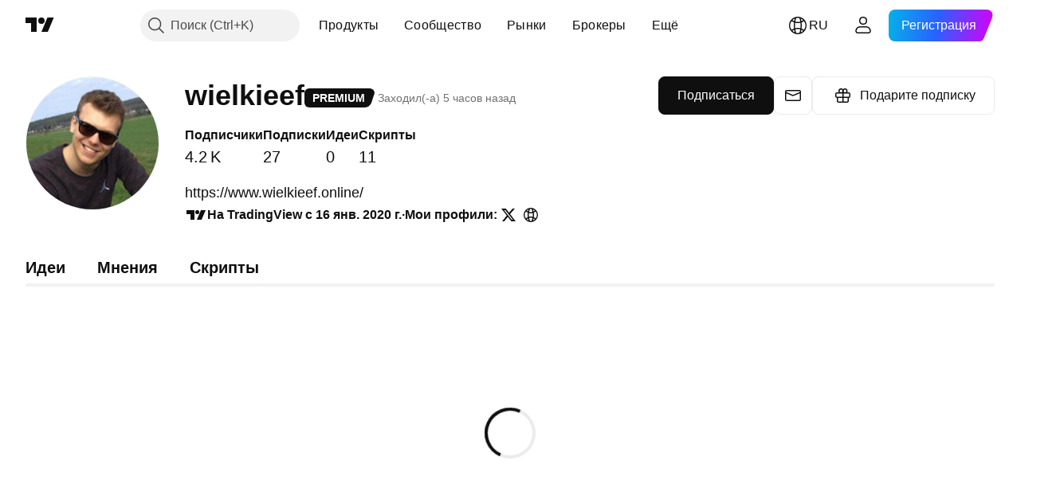

--- FILE ---
content_type: application/javascript; charset=utf-8
request_url: https://static.tradingview.com/static/bundles/ru.63238.fc13ea1544e74c058347.js
body_size: 1254
content:
(self.webpackChunktradingview=self.webpackChunktradingview||[]).push([[63238,12655,94947,26655],{396519:e=>{e.exports=["Обзор"]},141547:e=>{e.exports=["Создать раздел с платным контентом"]},285659:e=>{e.exports=["Настройки и оплата"]},384599:e=>{e.exports=["Черновик"]},507686:e=>{e.exports=["На рассмотрении"]},336188:e=>{e.exports=["Опубликовано"]},877178:e=>{e.exports=["Подписки"]},421358:e=>{e.exports=["Мои профили"]},76901:e=>{e.exports=["Ошибка"]},584092:e=>{e.exports=["{username} в {social}"]},124050:e=>{e.exports=["Сайт {username}"]},30933:e=>{e.exports=["Отмена"]},907492:e=>{e.exports=["Присоединиться"]},535534:e=>{e.exports=["Брокер"]},310287:e=>{e.exports=["Биржа"]},957185:e=>{e.exports=["Хорошо"]},19845:e=>{e.exports=["Хорошо"]},722992:e=>{e.exports=["Подписаться"]},917101:e=>{e.exports=["Вы подписаны"]},405279:e=>{e.exports=["Не удаётся подключиться"]},530576:e=>{e.exports=["Не удаётся подключиться."]},743563:e=>{e.exports=["Отмена"]},559177:e=>{e.exports=["Обо мне"]},885586:e=>{e.exports=["К платному контенту"]},534359:e=>{e.exports=["Подарите подписку"]},383906:e=>{e.exports=["Перепроверьте свои данные и повторите попытку."]},900961:e=>{e.exports=["Подписчики"]},966475:e=>{e.exports=["Рекомендованный"]},90722:e=>{e.exports=["Не сработало."]},679031:e=>{e.exports=["Идеи"]},731055:e=>{e.exports=["Участвуйте в Партнёрской программе, чтобы создавать платный контент"]},581439:e=>{e.exports=["На TradingView с {joinedDate}"]},59519:e=>{e.exports=["После снятия блокировки вы снова сможете подписываться на пользователей. Наш модератор отправил вам сообщение с точной длительностью блокировки и её причиной."]},903276:e=>{e.exports=["На сайте"]},751526:e=>{e.exports=["Только участники Партнёрской программы TradingView могут создавать разделы с платным контентом."]},89601:e=>{e.exports=["Упс! Мы не смогли сохранить ваши изменения. Проверьте подключение к интернету."]},540885:e=>{e.exports=["Кажется, что-то пошло не так. Попробуйте ещё раз."]},252855:e=>{e.exports=["Заходил(-а) {date/}"]},394947:e=>{e.exports=["Ещё"]},102086:e=>{e.exports=["Сообщение"]},303726:e=>{e.exports=["Мнения"]},612655:e=>{e.exports=["Сохранить"]},405948:e=>{e.exports=["Скрипты"]},887734:e=>{e.exports=["Пространство «{name}» было удалено"]},326378:e=>{e.exports=["Проверьте соединение с интернетом и попробуйте ещё раз."]},827316:e=>{e.exports=["Не удалось загрузить публикации"]},89767:e=>{e.exports=["1 кв."]},948923:e=>{e.exports=["2 кв."]},367935:e=>{e.exports=["3 кв."]},175507:e=>{e.exports=["4 кв."]},825807:e=>{e.exports=["Обновить"]},402833:e=>{e.exports=["Напишите о себе"]},589356:e=>{e.exports=["Расскажите о себе"]},147483:e=>{e.exports=["Что-то пошло не так. Попробуйте ещё раз."]},879185:e=>{e.exports=["Вы не можете подписываться на кого-либо, пока ваша учётная запись заблокирована"]},49036:e=>{e.exports=["Сбой проверки reCAPTCHA. Попробуйте ещё раз."]}}]);